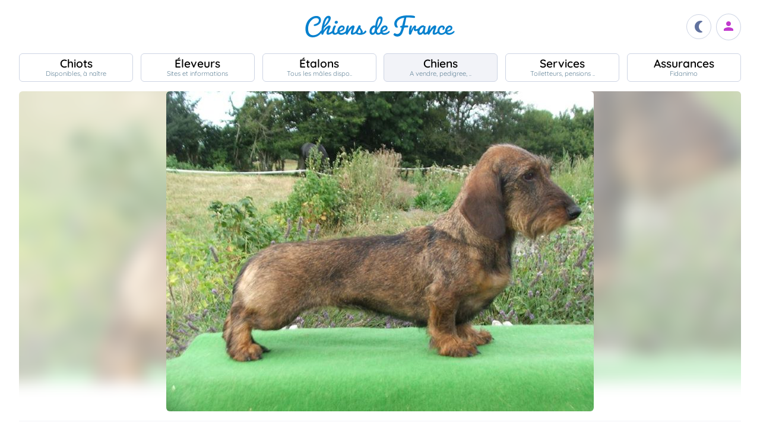

--- FILE ---
content_type: text/html; charset=UTF-8
request_url: https://www.chiens-de-france.com/chien/625738
body_size: 5183
content:
<!DOCTYPE html><html lang="fr"><head>
<link rel="dns-prefetch" href="//chiens-de-france.com">
<link rel="dns-prefetch" href="//www.googletagmanager.com">
<link rel="dns-prefetch" href="//pagead2.googlesyndication.com">
<link rel="dns-prefetch" href="//www.chiens-de-france.com">
<link rel="dns-prefetch" href="//www.chiens-de-france.comphoto">
<link rel="dns-prefetch" href="//schema.org">
<link rel="dns-prefetch" href="//larcheduganob.chiens-de-france.com">
<link rel="dns-prefetch" href="//www.w3.org">
<link rel="dns-prefetch" href="//agriculture.gouv.fr">
<link rel="dns-prefetch" href="//www.chiots-de-france.com"><script> window.googletag = window.googletag || { cmd: [] }; googletag.cmd.push(function () { googletag.pubads().set("page_url", "http://chiens-de-france.com "); }); </script><script async src="https://www.googletagmanager.com/gtag/js?id=UA-4102505-1" defer></script><script> window.dataLayer = window.dataLayer || []; function gtag(){dataLayer.push(arguments);} gtag('js', new Date()); gtag('config', 'UA-4102505-1', { 'anonymize_ip': true }); gtag('config', 'UA-4102505-10', { 'anonymize_ip': true }); gtag('config', 'G-LN6X65ZMEH');</script><script async src="https://pagead2.googlesyndication.com/pagead/js/adsbygoogle.js?client=ca-pub-3149658572215496" crossorigin="anonymous" defer></script><meta charset="utf-8"><meta name="viewport" content="initial-scale=1.0"><meta name="description" content=" Chien de race Teckel poil dur Fraggle rockette de L&#039;Arche du Ganob. Description détaillée, photos, pedigree, prix, toutes les informations sont sur Chiens de France "/><meta name="Author" content="Chiens-de-France" /><meta name="Copyright" content="Chiens-de-France" /><meta name="apple-mobile-web-app-capable" content="yes"><meta property="og:type" content="article" /><meta property="og:url" content="https://www.chiens-de-france.com/chien/625738" /><meta property="og:title" content="Chien Teckel poil dur Fraggle rockette de L&#039;Arche du Ganob" /><meta property="og:image" content="https://www.chiens-de-france.com//photo/chiens/2013_08/chiens-Teckel-poil-dur-e8e3e96c-b337-d274-6d4d-b4bd71e18e09.jpg" /><link rel="shortcut icon" type="image/x-icon" href="/favicon.ico"><script src="https://www.chiens-de-france.com/inc/js/app.js?a" defer></script><script defer src="/inc/vendors/uikit/js/uikit-core.min.js"></script><script defer src="/inc/vendors/uikit/js/components/lightbox.min.js"></script><script defer src="/inc/js/share.js"></script><link rel="preload" href="https://www.chiens-de-france.com/inc/fonts/quicksand-v22-latin-regular.woff" as="font" type="font/woff2" crossorigin><link rel="preload" href="https://www.chiens-de-france.com/inc/fonts/quicksand-v22-latin-regular.woff2" as="font" type="font/woff2" crossorigin><link rel="preload" href="https://www.chiens-de-france.com/inc/fonts/Marianne-Regular.woff" as="font" type="font/woff2" crossorigin><link rel="preload" href="https://www.chiens-de-france.com/inc/fonts/Marianne-Regular.woff2" as="font" type="font/woff2" crossorigin><link rel="preload" href="https://www.chiens-de-france.com/inc/fonts/materialicons/flUhRq6tzZclQEJ-Vdg-IuiaDsNc.woff2" as="font" type="font/woff2" crossorigin><link href="https://www.chiens-de-france.com/inc/css/v5-style.css?v1.2.66" rel="stylesheet" type="text/css" ><link rel="stylesheet" type="text/css" href="https://www.chiens-de-france.com/inc/css/v5-fiche-chiots.css?v1.2.66"><link rel='stylesheet' type='text/css' href='/inc/css/v5-icones.css?05122023'><link rel="stylesheet" type='text/css' href="/inc/vendors/light/css/uikit.min.css?05122023" /><title> Chien Teckel poil dur Fraggle rockette de L&#039;Arche du Ganob </title>
<style>.page_speed_760900758{ background-image: url('https://www.chiens-de-france.com//photo/chiens/2013_08/chiens-Teckel-poil-dur-e8e3e96c-b337-d274-6d4d-b4bd71e18e09.jpg') } .page_speed_1350931259{ display:block }</style>
</head><body><script> const sec = document.querySelector('body'); let darkMode = document.cookie.split('; ').find((e) => e.startsWith('darkMode=')); if(!darkMode) { document.cookie = "darkMode=false; path=/"; }else{ if(darkMode.split("=")[1] == "true") sec.classList.add('dark'); }</script><header><div class="nav-mobile-l"></div><div class="logcdf"><a href="https://www.chiens-de-france.com" title="Chiens de France" class="chiensdefrance"></a></div><div class="nav-mobile-r" role="navigation"><div class="fast-dark toggle"><span class="material-icons"></span></div><div class="fast-account"><a href="https://www.chiens-de-france.com/eleveurs/identifier" title="Se connecter à l&#039;admin des éleveurs ou création de compte"><span class="material-icons"></span></a></div><div class="fast-hamb" onclick="openNav()"><span class="material-icons"></span></div></div><div id="nav-mob" class="bout-gal"><div class="nav-mobile-cont"><div class="nav-mobile-top"><div class="nav-mobile-l"><a href="https://www.chiens-de-france.com" title="Retour à l'accueil" class="fast-home"><span class="material-icons"></span></a></div><a href="https://www.chiens-de-france.com" title="Chiens de France, site reférence des chiots et chiens de race" class="chiensdefrance"></a><div class="nav-mobile-r"><div class="fast-dark toggle"><span class="material-icons"></span></div><a href="javascript:void(0)" class="fast-close" onclick="closeNav()"><span class="material-icons"></span></a></div></div><div class="nav-mobile "><a href="https://www.chiens-de-france.com/chiots" class="chiots" title="Chiots inscrits au livre des origines Français (LOF) à vendre"><span>Chiots</span><span>Disponibles, à naître</span></a><a href="https://www.chiens-de-france.com/eleveurs" class="eleveurs" title="Tous les éleveurs de chiens de France"><span>Éleveurs</span><span>Sites et informations</span></a><a href="https://www.chiens-de-france.com/etalons" class="etalons" title="Tous les étalons disponibles sur chiens-de-france.com"><span>Étalons</span><span>Tous les mâles dispo..</span></a><a href="https://www.chiens-de-france.com/chiens" class="chiens" title="Les chiens de race"><span>Chiens</span><span>A vendre, pedigree, ..</span></a><a href="https://www.chiens-de-france.com/services" class="services" title="Pensions, toiletteurs, dresseurs... Retrouvez tous les sevices autour du chien"><span>Services</span><span>Toiletteurs, pensions ..</span></a><a href="https://www.chiens-de-france.com/fidanimo" class="services" title="Fidanimo votre assurance santé animale"><span>Assurances</span><span>Fidanimo</span></a><a href="https://www.chiens-de-france.com/eleveurs/identifier" class="connexion" title="Se connecter à l&#039;admin des éleveurs ou création de compte"><span>Connexion</span><span>Ou créez votre compte</span><span></span></a></div><a class="ad-purina" href="https://www.chiens-de-france.com/purina/produit" title="Club Purina Proplan"></a></div></div><script> function openNav() { document.getElementById("nav-mob").style.width = "100%"; } function closeNav() { document.getElementById("nav-mob").style.width = "0%"; } </script></header><nav><a href="https://www.chiens-de-france.com/chiots" class="chiots " title="Chiots inscrits au livre des origines Français (LOF) à vendre"><span>Chiots</span><span>Disponibles, à naître</span></a><a href="https://www.chiens-de-france.com/eleveurs" class="eleveurs " title="Tous les éleveurs de chiens de France"><span>Éleveurs</span><span>Sites et informations</span></a><a href="https://www.chiens-de-france.com/etalons" class="etalons " title="Tous les étalons disponibles sur chiens-de-france.com"><span>Étalons</span><span>Tous les mâles dispo..</span></a><a href="https://www.chiens-de-france.com/chiens" class="chiens actif " title="Les chiens de race"><span>Chiens</span><span>A vendre, pedigree, ..</span></a><a href="https://www.chiens-de-france.com/services" class="services " title="Pensions, toiletteurs, dresseurs... Retrouvez tous les sevices autour du chien"><span>Services</span><span>Toiletteurs, pensions ..</span></a><a href="https://www.chiens-de-france.com/fidanimo" class="assurance " title="Fidanimo votre assurance santé animale"><span>Assurances</span><span>Fidanimo</span></a><a href="https://www.chiens-de-france.com/eleveurs/identifier" class="connexion " title="Se connecter à l&#039;admin des éleveurs ou création de compte"><span>Connexion</span><span>Ou créez votre compte</span><span class="ic-con"><span class="material-icons"></span></span></a></nav><div class="content"><section class="glob "><div class="gal gal-0" uk-lightbox="animation: slide"><div class="gal-bg page_speed_760900758"></div><img class="gal-only" src="https://www.chiens-de-france.com//photo/chiens/2013_08/chiens-Teckel-poil-dur-e8e3e96c-b337-d274-6d4d-b4bd71e18e09.jpg" alt="Publication : de L&#039;Arche du Ganob Auteur : L&#039;arche du Ganob" loading="lazy"></div><ol id="breadcrumb" itemscope itemtype="https://schema.org/BreadcrumbList"><li itemprop="itemListElement" itemscope itemtype="https://schema.org/ListItem"><a itemprop="item" href="https://www.chiens-de-france.com"><span itemprop="name">Accueil</span></a><meta itemprop="position" content="1" /></li><li itemprop="itemListElement" itemscope itemtype="https://schema.org/ListItem"><a itemscope itemtype="https://schema.org/WebPage" itemprop="item" itemid="https://www.chiens-de-france.com/chiens" href="https://www.chiens-de-france.com/chiens"><span itemprop="name">chien</span></a><meta itemprop="position" content="2" /></li><li itemprop="itemListElement" itemscope itemtype="https://schema.org/ListItem"><a itemscope itemtype="https://schema.org/WebPage" itemprop="item" itemid="https://www.chiens-de-france.com/chiens/teckel-poil-dur/france" href="https://www.chiens-de-france.com/chiens/teckel-poil-dur/france"><span itemprop="name">Teckel poil dur</span></a><meta itemprop="position" content="3" /></li><li itemprop="itemListElement" itemscope itemtype="https://schema.org/ListItem"><a itemscope itemtype="https://schema.org/WebPage" itemprop="item" itemid="https://www.chiens-de-france.com/chiens/teckel-poil-dur/france/normandie" href="https://www.chiens-de-france.com/chiens/teckel-poil-dur/france/normandie"><span itemprop="name">France - Normandie</span></a><meta itemprop="position" content="4" /></li><li itemprop="itemListElement" itemscope itemtype="https://schema.org/ListItem"><a itemscope itemtype="https://schema.org/WebPage" itemprop="item" itemid="https://www.chiens-de-france.com/chiens/teckel-poil-dur/france/normandie?departement=61-orne" href="https://www.chiens-de-france.com/chiens/teckel-poil-dur/france/normandie?departement=61-orne"><span itemprop="name">61 - Orne</span></a><meta itemprop="position" content="5" /></li><li itemprop="itemListElement" itemscope itemtype="https://schema.org/ListItem"><span itemprop="name">Fraggle rockette de L&#039;Arche du Ganob</span><meta itemprop="position" content="6" /></li></ol><div class="fiche"><div class="fiche-top"><div><h1 class="fiche-top-int spb "><span>Chien Teckel poil dur</span> Fraggle rockette de L'Arche du Ganob <div class="mt-sm"><div class="list-etoile "><div class="star"><span></span></div><div class="star"><span></span></div><div class="star"><span></span></div><div class="star"><span></span></div></div></div></h1><a rel="noopener" href="https://larcheduganob.chiens-de-france.com/teckel-poil-dur" target="_blank" class="fiche-mob-site-eleveur"><svg xmlns="http://www.w3.org/2000/svg" height="24" viewBox="0 -960 960 960" width="24"><path d="M200-120q-33 0-56.5-23.5T120-200v-560q0-33 23.5-56.5T200-840h280v80H200v560h560v-280h80v280q0 33-23.5 56.5T760-120H200Zm188-212-56-56 372-372H560v-80h280v280h-80v-144L388-332Z" /></svg> de L&#039;Arche du Ganob </a></div></div><div class="fiche-box"><h2>Informations sur le chien</h2><ul class="liste-info-1"><li><div>Sexe</div><p>Femelle </p></li><li><div>Née le 19/09/2010</div><p>15 an et 3 mois</p></li><li><div>Couleur</div><p>Sanglier </p></li><li><div>Puce </div><p>250269801600340 </p></li><li><div>Cotation</div><p>2 - Reconnu </p></li></ul></div><div class="fiche-box"><h2>Propriétaire et producteur</h2><ul class="liste-info-2"><li><div>Site du propriétaire et producteur</div><a rel="noopener" href="https://larcheduganob.chiens-de-france.com/teckel-poil-dur" target="_blank" class="fichesite" title="Site du propriétaire"> de L&#039;Arche du Ganob</a></li><li><div>Lieu</div><p>61 - Orne</p></li></ul></div><div class="fiche-box"><h2>Les parents</h2><div class="pedifich-flex"><div class="pedifich male"><div class="pedi-flx"><div class="type">Père</div><script>window.addEventListener('load',(e) => { for(el of document.querySelectorAll(".ob_link")){ el.addEventListener("click",(ev) => { if(ev.currentTarget.dataset.l){ window.location.href = atob(ev.currentTarget.dataset.l); } }); };});</script><span class=" ob_link img-p" title="CH. Geronimo van de nerendijk" data-l="aHR0cHM6Ly93d3cuY2hpZW5zLWRlLWZyYW5jZS5jb20vY2hpZW4vNTgxMzgxL2FyY2hpdmU=" ><img src="https://www.chiens-de-france.com//photo/chiens/2010_10/chiens-Teckel-poil-dur-ff48e6cb-f84e-8944-1193-428655ae2517.jpg" alt="CH. Geronimo van de nerendijk" loading="lazy" /></span><span class=" ob_link " title="CH. Geronimo van de nerendijk" data-l="aHR0cHM6Ly93d3cuY2hpZW5zLWRlLWZyYW5jZS5jb20vY2hpZW4vNTgxMzgxL2FyY2hpdmU=" ><div class="nom">CH. Geronimo van de nerendijk</div></span></div><div class="gpbox-arbo"><span></span></div><div class="gpbox"><span class=" ob_link gp" title="CH. tilly od vevody Huberta" data-l="aHR0cHM6Ly93d3cuY2hpZW5zLWRlLWZyYW5jZS5jb20vY2hpZW4vNDQxNDQ2L2FyY2hpdmU=" ><div class="gp-int">Grand père</div><div class="img-gp"></div><div class="img-int">CH. tilly od vevody Huberta</div></span><span class=" ob_link gp" title="CH. Winni von der holtgarde" data-l="aHR0cHM6Ly93d3cuY2hpZW5zLWRlLWZyYW5jZS5jb20vY2hpZW4vNTgxMzg5L2FyY2hpdmU=" ><div class="gp-int">Grand mère</div><div class="img-gp"></div><div class="img-int">CH. Winni von der holtgarde</div></span></div></div><div class="pedifich femelle"><div class="pedi-flx"><a class="img-p" href="https://www.chiens-de-france.com/chien/316065" title="Tartine-pouce de la Voûte Azurée"><img src="https://www.chiens-de-france.com//photo/chiens/2008_12/chiens-Teckel-poil-dur-cfd13010-0196-3454-1970-bc925e8989d7.jpg" alt="Tartine-pouce de la Voûte Azurée" loading="lazy" /></a><a class="" href="https://www.chiens-de-france.com/chien/316065" title="Tartine-pouce de la Voûte Azurée"><div class="type">Mère</div><div class="nom">Tartine-pouce de la Voûte Azurée</div></a></div><div class="gpbox-arbo"><span></span></div><div class="pedi-grid"><div class="gpbox"><span class=" ob_link gp" title="CH. N&#039;imposteur de la Voûte Azurée" data-l="aHR0cHM6Ly93d3cuY2hpZW5zLWRlLWZyYW5jZS5jb20vY2hpZW4vMjkxMDU2L2FyY2hpdmU=" ><div class="gp-int">Grand père</div><div class="img-gp"></div><div class="img-int">CH. N&#039;imposteur de la Voûte Azurée</div></span><span class=" ob_link gp" title="Poucette De la meute à chéops" data-l="aHR0cHM6Ly93d3cuY2hpZW5zLWRlLWZyYW5jZS5jb20vY2hpZW4vMzE2MDY4L2FyY2hpdmU=" ><div class="gp-int">Grand mère</div><div class="img-gp"></div><div class="img-int">Poucette De la meute à chéops</div></span></div></div></div></div><div class="lien-pedigree"><span class=" ob_link " data-l="aHR0cHM6Ly93d3cuY2hpZW5zLWRlLWZyYW5jZS5jb20vY2hpZW4vNjI1NzM4L3BlZGlncmVl" > Pédigree de Fraggle rockette de L&#039;Arche du Ganob </span><div></div></div></div><div class="mt-md mb-lg"><span class=" ob_link fiche-signaler" data-l="aHR0cHM6Ly93d3cuY2hpZW5zLWRlLWZyYW5jZS5jb20vY2hpZW4vNjI1NzM4L3NpZ25hbGVy" > Signaler un abus </span></div></section><aside class="various"><div class="ad"><ins  data-ad-client="ca-pub-3149658572215496" data-ad-slot="5070841385" data-ad-format="auto" data-full-width-responsive="true"class="adsbygoogle page_speed_1350931259"></ins><script> (adsbygoogle = window.adsbygoogle || []).push({});</script></div><div class="regroup-menud"><a class="ad-purina" href="https://www.chiens-de-france.com/purina/produit" title="Club Purina Proplan"></a><a class="mb-lg creer-site" href="https://www.chiens-de-france.com/eleveurs/creer-son-site-gratuit"><span class="cs1">Créez votre site éleveur</span><span class="cs2">GRATUITEMENT</span><span class="cs3">et profitez de tous les services<br>Chiens de France.</span><span class="cs4"></span></a></div><div class="sticky-menud"><div class="f-3">Les autres chiens Teckel poil dur</div><div class="list_box_300 mb-resp"><a class="box-3 m-chien" href="https://www.chiens-de-france.com/chien/316065" title="Étalon Teckel poil dur - Tartine-pouce de la Voûte Azurée"><div class="box-img"><img loading="lazy" src="https://www.chiens-de-france.com//photo/chiens/2008_12/tn200/TN200_chiens-Teckel-poil-dur-cfd13010-0196-3454-1970-bc925e8989d7.jpg" alt="Étalon Teckel poil dur - Tartine-pouce de la Voûte Azurée" /></div><div class="box-regroup"><div class="box-int-2-mchien">Tartine-pouce de la Voûte Azurée</div><div class="mb-sm"><div class="list-etoile "><div class="star"><span></span></div><div class="star"><span></span></div><div class="star"><span></span></div></div></div><div class="box-int-1"></div></div></a><a class="box-3 m-chien" href="https://www.chiens-de-france.com/chien/316075" title="Étalon Teckel poil dur - Craquotte (Sans Affixe)"><div class="box-img"><img loading="lazy" src="https://www.chiens-de-france.com//photo/chiens/2011_03/tn200/TN200_chiens-Teckel-poil-dur-a8f67236-2100-6534-cd93-cf64e875ec27.jpg" alt="Étalon Teckel poil dur - Craquotte (Sans Affixe)" /></div><div class="box-regroup"><div class="box-int-2-mchien">Craquotte (Sans Affixe)</div><div class="mb-sm"><div class="list-etoile "><div class="star"><span></span></div><div class="star"><span></span></div><div class="star"><span></span></div><div class="star"><span></span></div></div></div><div class="box-int-1"></div></div></a><a class="box-3 m-chien" href="https://www.chiens-de-france.com/chien/357418" title="Étalon Teckel poil dur - Nadir dit duke vom amselteich"><div class="box-img"><img loading="lazy" src="https://www.chiens-de-france.com//photo/chiens/2010_07/tn200/TN200_chiens-Teckel-poil-dur-f81d5997-5eb2-6f84-f1e7-1f9e70371d49.jpg" alt="Étalon Teckel poil dur - Nadir dit duke vom amselteich" /></div><div class="box-regroup"><div class="box-int-2-mchien">Nadir dit duke vom amselteich</div><div class="mb-sm"><div class="list-etoile "><div class="star"><span></span></div><div class="star"><span></span></div><div class="star"><span></span></div><div class="star"><span></span></div></div></div><div class="box-int-1"></div></div></a><a class="box-3 m-chien" href="https://www.chiens-de-france.com/chien/884024" title="Étalon Teckel poil dur - Indiana de L&#039;Arche du Ganob"><div class="box-img"><img loading="lazy" src="https://www.chiens-de-france.com//photo/chiens/2015_07/tn200/TN200_chiens-Teckel-poil-dur-da3c9446-003b-8d14-7d11-aee60f0d3c1d.jpg" alt="Étalon Teckel poil dur - Indiana de L&#039;Arche du Ganob" /></div><div class="box-regroup"><div class="box-int-2-mchien">Indiana de L&#039;Arche du Ganob</div><div class="mb-sm"><div class="list-etoile "><div class="star"><span></span></div><div class="star"><span></span></div><div class="star"><span></span></div></div></div><div class="box-int-1"></div></div></a></div></div></aside></div><div class="content"><aside class="ad-horizon"><ins  data-ad-client="ca-pub-3149658572215496" data-ad-slot="5070841385" data-ad-format="auto" data-full-width-responsive="true"class="adsbygoogle page_speed_1350931259"></ins><script> (adsbygoogle = window.adsbygoogle || []).push({});</script></aside></div><div class="list-other-max"><div class="content-max list-other"><div><div>Retrouvez tous les chiots Teckel poil dur </div><ul><li><a href="https://www.chiens-de-france.com/chiots/teckel-poil-dur/france" title="">Les chiots Teckel poil dur en France</a></li><li><a href="https://www.chiens-de-france.com/chiots/teckel-poil-dur/france/normandie" title="">Les chiots Teckel poil dur dans la région Normandie</a></li><li><a href="https://www.chiens-de-france.com/chiots/teckel-poil-dur/france/normandie?departement=61-orne" title="">Les chiots Teckel poil dur dans le département 61 - Orne</a></li></ul></div><div><div>Retrouvez tous les eleveurs Teckel poil dur</div><ul><li><a href="https://www.chiens-de-france.com/eleveurs/teckel-poil-dur/france" title="">Les éleveurs Teckel poil dur en France</a></li><li><a href="https://www.chiens-de-france.com/eleveurs/teckel-poil-dur/france/normandie" title="">Les éleveurs Teckel poil dur dans la région Normandie</a></li><li><a href="https://www.chiens-de-france.com/eleveurs/teckel-poil-dur/france/normandie?departement=61-orne" title="">Les éleveurs Teckel poil dur dans le département 61 - Orne</a></li></ul></div></div></div><div class="content-sensi"><div class="sensi"><div><div> Un animal est un être sensible. Vous êtes responsable de la santé et du bien-être de votre animal pour toute sa vie. Pour plus d'informations, consultez le site du ministère chargé de l'agriculture : <span class=" ob_link " data-l="aHR0cHM6Ly9hZ3JpY3VsdHVyZS5nb3V2LmZyL2NvbnNlaWxzLWV0LXJlZ2xlbWVudGF0aW9uLXRvdXQtc2F2b2lyLXN1ci1sZXMtYW5pbWF1eC1kZS1jb21wYWduaWU=" > https://agriculture.gouv.fr/conseils-et-reglementation-tout-savoir-sur-les-animaux-de-compagnie. </span></div></div><div class="log-rf"></div></div></div><footer class="footer-dim"><div class="all-data-footer"><a href="https://www.chiens-de-france.com/tous-les-chiots" title="tous les chiots chiens-de-france">Annuaire des chiots</a><a href="https://www.chiens-de-france.com/tous-les-eleveurs" title="tous les éleveurs chiens-de-france">Annuaire des éleveurs</a><a href="https://www.chiens-de-france.com/tous-les-etalons" title="tous les étalons chiens-de-france">Annuaire des étalons</a><a href="https://www.chiens-de-france.com/tous-les-chiens" title="tous les étalons chiens-de-france">Annuaire des chiens</a></div><div class="it1"><a rel="noopener" href="https://www.chiots-de-france.com" target="_blank" title="Chiots de France" class="pieddepage-ecart pieddepage-br noir">Chiots-de-france.com</a><a href="https://www.chiens-de-france.com/legal" title="Mentions Légales de chiens-de-france.com" class="pieddepage-ecart pieddepage-br noir">Mentions Légales</a><a href="https://www.chiens-de-france.com/legal/confidentialite" title="Politique de Confidentialité de chiens-de-france.com" class="pieddepage-ecart pieddepage-br noir">Politique de Confidentialité</a></div><div class="it3">Copyright 2026 Chiens-de-france.com</div></footer><script> const toggles = document.querySelectorAll('.toggle'); for(let toggle of toggles) { toggle.onclick = function() { sec.classList.toggle('dark'); document.cookie = "darkMode="+(sec.classList.contains('dark')?"true":"false")+"; path=/"; } }</script><script defer src="https://static.cloudflareinsights.com/beacon.min.js/vcd15cbe7772f49c399c6a5babf22c1241717689176015" integrity="sha512-ZpsOmlRQV6y907TI0dKBHq9Md29nnaEIPlkf84rnaERnq6zvWvPUqr2ft8M1aS28oN72PdrCzSjY4U6VaAw1EQ==" data-cf-beacon='{"version":"2024.11.0","token":"dd77db5b93514ac2810bb01b2f613afd","server_timing":{"name":{"cfCacheStatus":true,"cfEdge":true,"cfExtPri":true,"cfL4":true,"cfOrigin":true,"cfSpeedBrain":true},"location_startswith":null}}' crossorigin="anonymous"></script>
</body></html>

--- FILE ---
content_type: text/html; charset=utf-8
request_url: https://www.google.com/recaptcha/api2/aframe
body_size: 265
content:
<!DOCTYPE HTML><html><head><meta http-equiv="content-type" content="text/html; charset=UTF-8"></head><body><script nonce="sdeYvxqs5GHPytua-122Aw">/** Anti-fraud and anti-abuse applications only. See google.com/recaptcha */ try{var clients={'sodar':'https://pagead2.googlesyndication.com/pagead/sodar?'};window.addEventListener("message",function(a){try{if(a.source===window.parent){var b=JSON.parse(a.data);var c=clients[b['id']];if(c){var d=document.createElement('img');d.src=c+b['params']+'&rc='+(localStorage.getItem("rc::a")?sessionStorage.getItem("rc::b"):"");window.document.body.appendChild(d);sessionStorage.setItem("rc::e",parseInt(sessionStorage.getItem("rc::e")||0)+1);localStorage.setItem("rc::h",'1768689367195');}}}catch(b){}});window.parent.postMessage("_grecaptcha_ready", "*");}catch(b){}</script></body></html>